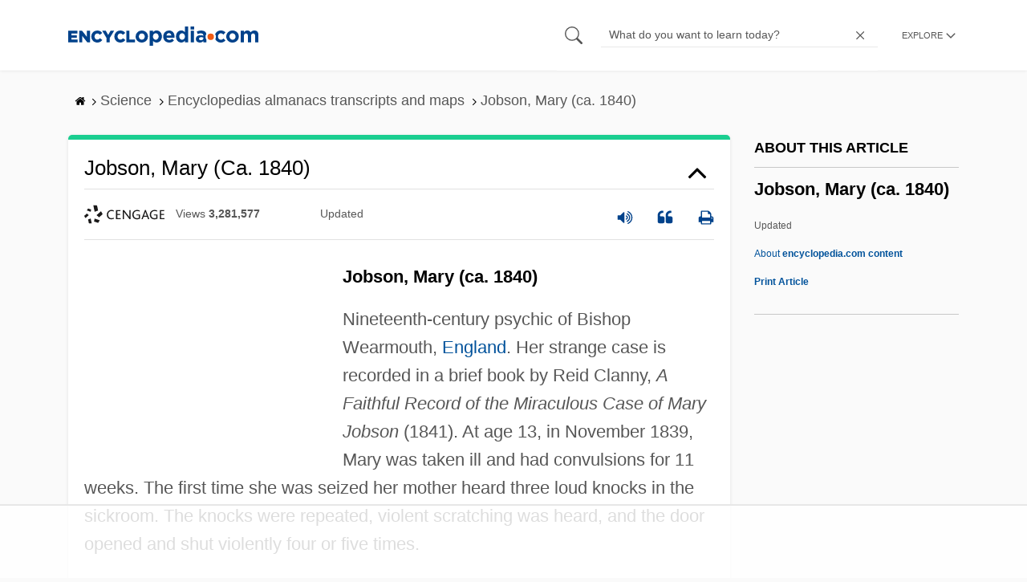

--- FILE ---
content_type: text/html
request_url: https://api.intentiq.com/profiles_engine/ProfilesEngineServlet?at=39&mi=10&dpi=936734067&pt=17&dpn=1&iiqidtype=2&iiqpcid=2debbd6f-0f3f-4fe1-832a-75f4f8d984e0&iiqpciddate=1768764286066&pcid=cdde9c86-1015-4e3c-88a1-0b74f529f6e1&idtype=3&gdpr=0&japs=false&jaesc=0&jafc=0&jaensc=0&jsver=0.33&testGroup=A&source=pbjs&ABTestingConfigurationSource=group&abtg=A&vrref=https%3A%2F%2Fwww.encyclopedia.com
body_size: 55
content:
{"abPercentage":97,"adt":1,"ct":2,"isOptedOut":false,"data":{"eids":[]},"dbsaved":"false","ls":true,"cttl":86400000,"abTestUuid":"g_cd147e5b-2600-4e36-aee8-74d935b1f60a","tc":9,"sid":-1712770275}

--- FILE ---
content_type: text/html; charset=utf-8
request_url: https://www.google.com/recaptcha/api2/aframe
body_size: 266
content:
<!DOCTYPE HTML><html><head><meta http-equiv="content-type" content="text/html; charset=UTF-8"></head><body><script nonce="oTQtQJVGlSV6OQfboYnspQ">/** Anti-fraud and anti-abuse applications only. See google.com/recaptcha */ try{var clients={'sodar':'https://pagead2.googlesyndication.com/pagead/sodar?'};window.addEventListener("message",function(a){try{if(a.source===window.parent){var b=JSON.parse(a.data);var c=clients[b['id']];if(c){var d=document.createElement('img');d.src=c+b['params']+'&rc='+(localStorage.getItem("rc::a")?sessionStorage.getItem("rc::b"):"");window.document.body.appendChild(d);sessionStorage.setItem("rc::e",parseInt(sessionStorage.getItem("rc::e")||0)+1);localStorage.setItem("rc::h",'1768764294123');}}}catch(b){}});window.parent.postMessage("_grecaptcha_ready", "*");}catch(b){}</script></body></html>

--- FILE ---
content_type: text/plain
request_url: https://rtb.openx.net/openrtbb/prebidjs
body_size: -226
content:
{"id":"c47a5189-7f97-4850-b596-844af4c2743d","nbr":0}

--- FILE ---
content_type: text/plain; charset=utf-8
request_url: https://ads.adthrive.com/http-api/cv2
body_size: 12244
content:
{"om":["00xbjwwl","03621zun","03ory6zo","04f5777e-dfbc-4153-939d-8ab5a2f937b8","0929nj63","097orecv","0av741zl","0b0m8l4f","0cpicd1q","0hly8ynw","0iyi1awv","0l51bbpm","0p7rptpw","0r6m6t7w","0sm4lr19","1","1011_302_56651454","1011_302_56651593","1011_302_56651747","1011_302_57051015","1011_302_57051238","1011_302_57055686","1028_8728253","10310289136970_466769473","10310289136970_567405989","10310289136970_628990318","10310289136970_674713463","10339421-5836009-0","10339426-5836008-0","1043_1610195565","10755070","10797905","10812543","10877374","10ua7afe","110_576857699833602496","11142692","11460948","11509227","11633448","11641433","11643046","11697880","11768107","1185:1610326628","1185:1610326728","11896988","11999803","12010080","12010084","12010088","12123650","12142259","12151247","12219592","12219631","12219633","12219634","124682_622","124843_8","124844_19","124848_7","124853_7","12491656","12491684","12491686","12552078","12850754","12850755","12850756","12_74_18107078","12gfb8kp","1374w81n","13mvd7kb","1453468","1606221","1610326628","1610326728","1611092","16x7UEIxQu8","17_23391176","17_23391296","17_23487686","17_23487692","17_23487695","17_24104633","17_24104645","17_24104657","17_24104696","17_24104702","17_24104726","17_24525570","17_24632123","17_24632126","17_24683311","17_24683312","17_24696311","17_24696328","17_24696334","17_24696337","17_24696345","17_24766939","17_24766942","17_24766955","17_24766967","17_24766970","17_24766977","17_24766988","17_24767210","17_24767215","17_24767217","17_24767222","17_24767229","17_24767233","17_24767234","17_24767239","17_24767241","17_24767245","17_24767248","17_24767251","17_24767538","1891/84813","1891/84814","1927ae97-5bd3-4326-ad1a-e2ba5b5b166d","197dwrq3","1bmp02l7","1dwefsfs","1ee6aa93-5a9f-42dd-9e9e-7cf9c0c049eb","1h7yhpl7","1r7rfn75","1v298bx0kpk","1vbx0kpk","1vo0zc6d","1zuc5d3f","1zx7wzcw","202430_200_EAAYACog7t9UKc5iyzOXBU.xMcbVRrAuHeIU5IyS9qdlP9IeJGUyBMfW1N0_","202430_200_EAAYACogIm3jX30jHExW.LZiMVanc.j-uV7dHZ7rh4K3PRdSnOAyBBuRK60_","202430_200_EAAYACogfp82etiOdza92P7KkqCzDPazG1s0NmTQfyLljZ.q7ScyBDr2wK8_","20421090_200_EAAYACogwcoW5vogT5vLuix.rAmo0E1Jidv8mIzVeNWxHoVoBLEyBJLAmwE_","20421090_200_EAAYACogyy0RzHbkTBh30TNsrxZR28Ohi-3ey2rLnbQlrDDSVmQyBCEE070_","2132:42072323","2132:42828301","2132:44420222","2132:45327622","2132:45327624","2132:45327625","2132:45361388","2132:45410878","2132:45519398","2132:45519405","2132:45596424","2132:45867738","2132:45904810","2132:45941257","2132:45970184","2132:45999649","2132:45999652","2132:46039823","2149:12123650","2149:12147059","2149:12151096","2149:12156461","2179:579593739337040696","2179:585139266317201118","2179:587183202622605216","2179:588366512778827143","2179:588463996220411211","2179:588837179414603875","2179:588969843258627169","2179:589289985696794383","2179:589318202881681006","2179:590157627360862445","2179:591283456202345442","2179:594033992319641821","2249:553781814","2249:647637518","2249:650628582","2249:650650503","2249:657213025","2249:674829215","2249:691914577","2249:691925891","226226132","2307:03621zun","2307:097orecv","2307:0av741zl","2307:0b0m8l4f","2307:0hly8ynw","2307:0is68vil","2307:0p7rptpw","2307:1374w81n","2307:1zuc5d3f","2307:28u7c6ez","2307:31yw6nyu","2307:45astvre","2307:4qxmmgd2","2307:5loeumqb","2307:675id783","2307:74scwdnj","2307:7pm51mpe","2307:7x8f326o","2307:814nwzqa","2307:8fdfc014","2307:8orkh93v","2307:9mspm15z","2307:9r15vock","2307:9t6gmxuz","2307:a566o9hb","2307:abhu2o6t","2307:be4hm1i2","2307:bpecuyjx","2307:bu0fzuks","2307:c1hsjx06","2307:cpn7gwek","2307:cv2huqwc","2307:ddd2k10l","2307:ekv63n6v","2307:ey8vsnzk","2307:f7ednk5y","2307:fjp0ceax","2307:fmmrtnw7","2307:fphs0z2t","2307:g749lgab","2307:ge4000vb","2307:gi2ao982","2307:gvotpm74","2307:gx88v0du","2307:hauz7f6h","2307:jd035jgw","2307:kecbwzbd","2307:kk5768bd","2307:ll8m2pwk","2307:lp37a2wq","2307:lu0m1szw","2307:mfsmf6ch","2307:mxccm4gg","2307:n01ci1xj","2307:np9yfx64","2307:nucue7bj","2307:ocnesxs5","2307:ouycdkmq","2307:oz3ry6sr","2307:p0yfzusz","2307:plth4l1a","2307:ppn03peq","2307:pyknyft8","2307:rmttmrq8","2307:rrlikvt1","2307:s2ahu2ae","2307:s4s41bit","2307:sk4ge5lf","2307:t73gfjqn","2307:tomxatk9","2307:tsa21krj","2307:tty470r7","2307:u7p1kjgp","2307:uk9x4xmh","2307:urut9okb","2307:vkqnyng8","2307:wt0wmo2s","2307:wwo5qowu","2307:x40ta9u0","2307:xe7etvhg","2307:xtxa8s2d","2307:zj3di034","2307:zvdz58bk","2319_66419_9046626","23266973","23786257","239604426","24081062","2409_15064_70_85445175","2409_15064_70_85445183","2409_15064_70_85445193","2409_15064_70_86128400","2409_25495_176_CR52055522","2409_25495_176_CR52092920","2409_25495_176_CR52092921","2409_25495_176_CR52092923","2409_25495_176_CR52092956","2409_25495_176_CR52092958","2409_25495_176_CR52092959","2409_25495_176_CR52150651","2409_25495_176_CR52153848","2409_25495_176_CR52175340","2409_25495_176_CR52178314","2409_25495_176_CR52178315","2409_25495_176_CR52178316","2409_25495_176_CR52188001","2409_25495_176_CR52226368","24598434","24598436","24598437","246453835","246638579","24694809","24694815","249c4zlh","25048618","25_0l51bbpm","25_13mvd7kb","25_3vmyoflk","25_4tgls8cg","25_4zai8e8t","25_52qaclee","25_53v6aquw","25_5rt0lalb","25_6bfbb9is","25_7jvs1wj8","25_87z6cimm","25_8b5u826e","25_9l06fx6u","25_a1rkyh5o","25_bukxj5lt","25_cfnass1q","25_ctfvpw6w","25_fdos2pfx","25_hueqprai","25_m2n177jy","25_op9gtamy","25_oz31jrd0","25_pz8lwofu","25_sgaw7i5o","25_sqmqxvaf","25_t34l2d9w","25_ti0s3bz3","25_tqejxuf9","25_utberk8n","25_uwbokqxg","25_v6qt489s","25_w3ez2pdd","25_w6eb7c37","25_x716iscu","25_xz6af56d","25_y1yj5xxr","25_yi6qlg3p","25_ynwg50ce","25_ztlksnbe","25_zwzjgvpw","262592","2662_199916_8153732","2662_199916_8153741","2662_199916_T26235379","2662_200562_8168520","2662_200562_8168586","2662_200562_8172720","2662_200562_8172724","2662_200562_8172741","2662_200562_8182931","2662_200562_8182933","2711_15051_12151096","2711_64_10868755","2711_64_11999803","2711_64_12142265","2711_64_12147059","2711_64_12151096","2715_9888_262592","2715_9888_440681","2715_9888_551337","2760:176_CR52175339","2760:176_CR52178314","27s3hbtl","28347585","28925636","28933536","28u7c6ez","29102835","29402249","29414696","29414711","29414845","2974:8166427","2974:8168473","2974:8168476","2974:8168483","2974:8168540","2974:8168581","2974:8172720","2974:8172728","2974:8172731","2974:8172741","29_695879872","29_695879935","2_206_554442","2fewfcvj","2hdl0sv1","2v2984qwpp9","2v4qwpp9","2wj90v7b","2xe5185b","2xlub49u","2y5a5qhb","2yor97dj","30583864","30583865","306_23391224","306_24598434","306_24683322","306_24696332","306_24766956","306_24766988","306_24767217","306_24767248","306_24767531","308_125203_14","308_125204_11","31486699","31809564","31qdo7ks","32735354","32975686","32j56hnc","3335_25247_700109389","33419362","33596127","33604871","33605023","33608492","33608759","33627470","33627671","33iu1mcp","34182009","34534170","3470:2tAlke8JLD8Img5YutVv","3490:CR52055522","3490:CR52092920","3490:CR52092921","3490:CR52092923","3490:CR52175339","3490:CR52175340","3490:CR52178314","3490:CR52178315","3490:CR52178316","3490:CR52212686","3490:CR52212688","34945989","34eys5wu","3646_185414_8687255","3646_185414_8687256","3646_185414_8687257","3658_120679_5u5mcq2i","3658_136236_fphs0z2t","3658_15032_5loeumqb","3658_15078_u5zlepic","3658_155735_plth4l1a","3658_175625_be4hm1i2","3658_20625_c1hsjx06","3658_22079_4vmhbh46","3658_22079_hauz7f6h","3658_582283_xe7etvhg","3658_629625_wu5qr81l","36_46_11063302","36_46_11125455","36_46_11274704","36_46_11881007","36_46_11999803","36cfdc4e-b9b4-42d7-b8db-5685ef65452a","3702_139777_24765461","3702_139777_24765466","3702_139777_24765468","3702_139777_24765476","3702_139777_24765477","3702_139777_24765483","3702_139777_24765484","3702_139777_24765529","3702_139777_24765548","381513943572","38557820","38557829","38557841","38557850","39303316","39303318","39350186","39364467","39368822","39uj4z2h","3LMBEkP-wis","3a19xks2","3hkzqiet","3i298rzr1uu","3o6augn1","3ws6ppdq","4083IP31KS13kodabuilt_32ee4","4083IP31KS13kodabuilt_48125","40854655","409_189409","409_192546","409_216366","409_216396","409_216402","409_216406","409_216416","409_216418","409_216426","409_216492","409_220333","409_220343","409_220344","409_220349","409_220366","409_223599","409_225978","409_225980","409_225982","409_225983","409_225987","409_225988","409_225990","409_225992","409_226314","409_226321","409_226322","409_226324","409_226326","409_226331","409_226332","409_226336","409_226342","409_226351","409_226352","409_226354","409_226372","409_226376","409_227223","409_227224","409_227235","409_227239","409_227258","409_227260","409_228054","409_228055","409_228064","409_228077","409_228115","409_228348","409_228351","409_228353","409_228354","409_228362","409_228367","409_228370","409_228373","409_228380","409_230725","409_230727","409_231797","409_231798","409_235268","42375970","43163373","43919974","43919976","43919984","43919985","43a7ptxe","43ij8vfd","44023623","44059825","440681","44420222","44629254","44_664ac12142265","44c2f30d-48af-4e12-bc2a-161045ab32d0","45089307","45519398","45867738","458901553568","45904810","45999649","45astvre","46039897","46039965","4642109_46_12123650","4642109_46_12142259","466028775","46_11625846","46_12123650","47869802","481703827","485027845327","48574716","48594493","48700649","48739106","48877306","49039749","49064353","49123013","4941614","4947806","4959916","4afca42j","4bzcxdwk","4cdc5b77-5984-4698-9b82-df65b9f49db5","4fk9nxse","4qks9viz","4qxmmgd2","4rfhl2qu","4tgls8cg","4vmhbh46","4zai8e8t","501_76_dc8d076c-bdca-47b3-b013-d4c1ec524dd4","501_76_fa236cca-ca9a-4bf2-9378-bb88660c2c0e","50479792","507312430","50938174","51372397","51372410","516119490","52136743","52136747","521_425_203499","521_425_203500","521_425_203501","521_425_203504","521_425_203505","521_425_203508","521_425_203509","521_425_203511","521_425_203513","521_425_203515","521_425_203516","521_425_203517","521_425_203518","521_425_203522","521_425_203523","521_425_203525","521_425_203526","521_425_203529","521_425_203530","521_425_203533","521_425_203534","521_425_203535","521_425_203536","521_425_203540","521_425_203541","521_425_203542","521_425_203543","521_425_203544","521_425_203546","521_425_203614","521_425_203615","521_425_203617","521_425_203618","521_425_203620","521_425_203621","521_425_203623","521_425_203632","521_425_203633","521_425_203635","521_425_203636","521_425_203639","521_425_203651","521_425_203653","521_425_203659","521_425_203662","521_425_203663","521_425_203669","521_425_203671","521_425_203674","521_425_203675","521_425_203677","521_425_203678","521_425_203680","521_425_203681","521_425_203683","521_425_203686","521_425_203687","521_425_203689","521_425_203690","521_425_203692","521_425_203693","521_425_203695","521_425_203696","521_425_203698","521_425_203699","521_425_203700","521_425_203702","521_425_203703","521_425_203705","521_425_203706","521_425_203708","521_425_203711","521_425_203712","521_425_203714","521_425_203715","521_425_203718","521_425_203728","521_425_203729","521_425_203730","521_425_203731","521_425_203732","521_425_203733","521_425_203735","521_425_203736","521_425_203738","521_425_203742","521_425_203744","521_425_203745","521_425_203863","521_425_203867","521_425_203868","521_425_203871","521_425_203874","521_425_203877","521_425_203878","521_425_203879","521_425_203880","521_425_203881","521_425_203884","521_425_203885","521_425_203887","521_425_203890","521_425_203892","521_425_203893","521_425_203894","521_425_203897","521_425_203898","521_425_203900","521_425_203908","521_425_203909","521_425_203912","521_425_203917","521_425_203918","521_425_203920","521_425_203921","521_425_203924","521_425_203928","521_425_203929","521_425_203932","521_425_203933","521_425_203934","521_425_203936","521_425_203938","521_425_203939","521_425_203940","521_425_203943","521_425_203946","521_425_203947","521_425_203950","521_425_203952","521_425_203959","521_425_203961","521_425_203963","521_425_203965","521_425_203970","521_425_203972","521_425_203973","521_425_203975","521_425_203976","521_425_203977","521_425_203981","521_425_203982","522709","52787751","5316_139700_0156cb47-e633-4761-a0c6-0a21f4e0cf6d","5316_139700_0216b0e3-d0fa-41b6-a3d3-161df2c9862c","5316_139700_09c5e2a6-47a5-417d-bb3b-2b2fb7fccd1e","5316_139700_1675b5c3-9cf4-4e21-bb81-41e0f19608c2","5316_139700_16d52f38-95b7-429d-a887-fab1209423bb","5316_139700_21be1e8e-afd9-448a-b27e-bafba92b49b3","5316_139700_25804250-d0ee-4994-aba5-12c4113cd644","5316_139700_4d1cd346-a76c-4afb-b622-5399a9f93e76","5316_139700_5101955d-c12a-4555-89c2-be2d86835007","5316_139700_5546ab88-a7c9-405b-87de-64d5abc08339","5316_139700_5be498a5-7cd7-4663-a645-375644e33f4f","5316_139700_605bf0fc-ade6-429c-b255-6b0f933df765","5316_139700_63c5fb7e-c3fd-435f-bb64-7deef02c3d50","5316_139700_6aefc6d3-264a-439b-b013-75aa5c48e883","5316_139700_6c959581-703e-4900-a4be-657acf4c3182","5316_139700_709d6e02-fb43-40a3-8dee-a3bf34a71e58","5316_139700_70a96d16-dcff-4424-8552-7b604766cb80","5316_139700_72add4e5-77ac-450e-a737-601ca216e99a","5316_139700_7ffcb809-64ae-49c7-8224-e96d7c029938","5316_139700_83b9cb16-076b-42cd-98a9-7120f6f3e94b","5316_139700_87802704-bd5f-4076-a40b-71f359b6d7bf","5316_139700_892539b2-17b7-4110-9ce7-200203402aac","5316_139700_90aab27a-4370-4a9f-a14a-99d421f43bcf","5316_139700_9a3bafb0-c9ab-45f3-b86c-760a494d70d0","5316_139700_ae41c18c-a00c-4440-80fa-2038ea8b78cb","5316_139700_af6bd248-efcd-483e-b6e6-148c4b7b9c8a","5316_139700_b154f434-c058-4c10-b81e-cf5fd1a4bd89","5316_139700_b801ca60-9d5a-4262-8563-b7f8aef0484d","5316_139700_bd0b86af-29f5-418b-9bb4-3aa99ec783bd","5316_139700_cbda64c5-11d0-46f9-8941-2ca24d2911d8","5316_139700_cebab8a3-849f-4c71-9204-2195b7691600","5316_139700_d1a8183a-ff72-4a02-b603-603a608ad8c4","5316_139700_de0a26f2-c9e8-45e5-9ac3-efb5f9064703","5316_139700_e3299175-652d-4539-b65f-7e468b378aea","5316_139700_e3bec6f0-d5db-47c8-9c47-71e32e0abd19","5316_139700_e57da5d6-bc41-40d9-9688-87a11ae6ec85","5316_139700_e819ddf5-bee1-40e6-8ba9-a6bd57650000","5316_139700_ec8a5b4d-83f7-4a88-8e15-29c6bffb8130","5316_139700_ed348a34-02ad-403e-b9e0-10d36c592a09","5316_139700_f25505d6-4485-417c-9d44-52bb05004df5","5316_139700_f3c12291-f8d3-4d25-943d-01e8c782c5d7","5316_139700_f7be6964-9ad4-40ba-a38a-55794e229d11","5316_139700_f8bf79aa-cdd1-4a88-ba89-cc9c12ddc76b","53647507","53osz248","53v6aquw","542854698","54639987","549410","549423","55092222","5510:1evtz2l1","5510:bb6qv9bt","5510:ouycdkmq","5510:p0yfzusz","5510:quk7w53j","5510:uk9x4xmh","5510:v9k6m2b0","55116643","55167461","55221385","5532:553781814","553781220","553781814","553799","553804","554440","554470","5563_66529_OADD2.10239395032598_1AQRBHSTTR0IYGV1H","5563_66529_OADD2.1323812136497274_1D8HTHMNMW0HE33","5563_66529_OADD2.1324911647936587_1DY6BY7YN9IJHFZ","5563_66529_OADD2.1326011159790380_1WMLD4HUE15VG23","5563_66529_OADD2.7215977601524_1XDNSEBNEF9UP5FP0J","5563_66529_OADD2.7216038222963_163X1V9GDJK1NZYZXG","5563_66529_OADD2.7216038222964_1167KJ7QKWPNTF6JEQ","5563_66529_OADD2.7284328140866_1BGO6DQ8INGGSEA5YJ","5563_66529_OADD2.7284328140867_1QMTXCF8RUAKUSV9ZP","5563_66529_OADD2.7284328163393_196P936VYRAEYC7IJY","5563_66529_OADD2.7353135342693_1BS2OU32JMDL1HFQA4","5563_66529_OADD2.7353135343210_1Q4LXSN5SX8NZNBFZM","5563_66529_OADD2.7353135343668_1BTJB8XRQ1WD0S0520","5563_66529_OADD2.7490527994924_1TBB6Q9KJTLGJPS73D","5563_66529_OAIP.104c050e6928e9b8c130fc4a2b7ed0ac","5563_66529_OAIP.1a822c5c9d55f8c9ff283b44f36f01c3","5563_66529_OAIP.2bcbe0ac676aedfd4796eb1c1b23f62f","5563_66529_OAIP.2f397ca648cbe74b55f00f5c58cad88f","5563_66529_OAIP.42b6cf446e6e28a6feded14340c6b528","5563_66529_OAIP.4d6d464aff0c47f3610f6841bcebd7f0","5563_66529_OAIP.4fa7febadfaf0f85faf4e1909584daa0","5563_66529_OAIP.96e934dc5ea38e031a79a4ac0d74d2e2","5563_66529_OAIP.9fe96f79334fc85c7f4f0d4e3e948900","5563_66529_OAIP.b68940c0fa12561ebd4bcaf0bb889ff9","5563_66529_OAIP.ba2e3d3bd08b5c57c8783f17c933c4c3","5563_66529_OAIP.e577cb7e1e095536c88e98842156467a","55726194","55763523","557_409_216366","557_409_216367","557_409_216396","557_409_216406","557_409_216484","557_409_216596","557_409_220139","557_409_220149","557_409_220333","557_409_220334","557_409_220336","557_409_220343","557_409_220344","557_409_220354","557_409_220364","557_409_223589","557_409_223593","557_409_223599","557_409_225988","557_409_226312","557_409_228055","557_409_228059","557_409_228064","557_409_228077","557_409_228087","557_409_228103","557_409_228105","557_409_228106","557_409_228111","557_409_228113","557_409_228115","557_409_228349","557_409_228354","557_409_228359","557_409_228363","557_409_228370","557_409_235268","558_93_13mvd7kb","558_93_be4hm1i2","558_93_m2n177jy","558_93_nrlkfmof","558_93_op9gtamy","558_93_sqmqxvaf","558_93_zwzjgvpw","55965333","560_74_18268063","560_74_18268080","560_74_18268083","560_74_18268103","560_74_18298320","5626536529","5626560649","56341213","56635908","56635945","56635955","566561477","5670:8168519","5670:8168581","5670:8172724","5670:8182927","5670:8182933","56794606","56824595","56919505","5726507757","5726594343","576777115309199355","579593739337040696","58310259131_553781814","583652883178231326","585139266317201118","587183202622605216","588366512778827143","588969843258627169","589289985696794383","589816802064845976","591283456202345442","59817831","59818357","59873208","59873214","59873222","59873223","59873227","59873230","5989_28443_701278089","5989_84349_553781220","5a298uirdnp","5auirdnp","5f2bbf53-02f7-425f-a5c3-c3704b351682","5ia3jbdy","5iujftaz","5loeumqb","60168597","6026507537","60398502","60398729","60485583","60618611","60638194","60765339","609577512","60f5a06w","61085224","61102880","61174500","61210719","61213159","61524915","61697932","61823068","618576351","618653722","618876699","618980679","61900466","61901937","619089559","61916211","61916223","61916225","61916229","61916233","61932920","61932925","61932933","61932948","61932957","62019442","62019681","62020288","62187798","6226500969","6226505231","6226505239","6226508465","6226522289","6226530649","62499748","625317146","62541139","627225143","627227759","627290883","627301267","627309156","627309159","627506494","627506662","627506665","62764941","62793767","628015148","628086965","628153053","628223277","628444256","628444259","628444349","628444433","628444436","628444439","628456307","628456310","628456313","628456379","628456382","628456403","628610892","628622163","628622166","628622169","628622172","628622175","628622178","628622241","628622244","628622247","628622250","628683371","628687043","628687157","628687460","628687463","628803013","628841673","628990952","629007394","629009180","629167998","629168001","629168010","629168565","629171196","629171202","629234167","629255550","629350437","62946743","62946748","629488423","62957351","62959980","62977989","62978285","62978299","62978305","62981075","629817930","62981822","62987257","629984747","62de5d2d-6ceb-40a3-b63d-4d390a07424b","630137823","6365_61796_725871022959","6365_61796_729220897126","6365_61796_742174851279","6365_61796_784844652399","6365_61796_784880274628","6365_61796_784880275642","6365_61796_784880275657","6365_61796_785326944429","6365_61796_785326944621","6365_61796_785326944648","6365_61796_785451798380","6365_61796_785451849518","6365_61796_786696661417","6365_61796_787899938827","6365_61796_790839154784","6365_61796_792723161914","63barbg1","644292050","64d8otw5","651637446","651637459","651637461","651637462","6547_67916_1yZeot1LucNC24r0watd","6547_67916_8e2PF0Wv4KezrkcrlFsD","6547_67916_Awophy04KtpX8LHMdFCh","6547_67916_CDpeCvGDLnujszqDlegr","6547_67916_LhmLDeHAy68rLmUNoj1E","6547_67916_TeLXbFX4AUrksLxAsMVT","6547_67916_b60gZY8ivAf3goHHzheL","6547_67916_fcAnJrrCTWh34iX9D77a","659216891404","659713728691","668017682","668547507","66_l9p04jlsh0layhwexfkk","670_9916_466769473","672726085","673375558002","675id783","67swazxr","680_99480_700109379","680_99480_700109389","680_99480_700109391","680_99480_700109393","688070999","688078501","690_99485_1610326728","692192868","69445716-2068-4ac9-872d-c50674dd5e15","695872491","695879872","695879875","695879895","695879898","695879922","696314600","696332890","697084427","697189859","697189861","697189865","697189873","697189874","697189885","697189917","697189924","697189938","697189950","697189963","697189965","697189985","697189989","697189994","697189999","697190006","697190012","697190016","697190050","697190097","697190101","697241337","697525780","697525781","697525795","697525805","697525824","697876985","697876986","697876988","697876998","697876999","697877001","697893573","697893617","698637285","698637290","698637292","698637300","698637307","699109671","699120027","699183154","699183155","699206786","699753217","699812344","699812857","699813340","699824707","6bfbb9is","6cqn9jfm","6gyfuqi5","6l5qanx0","6lmy2lg0","6mrds7pc","6p9v1joo","6rbncy53","6zt4aowl","700109389","700117707","701276081","701278089","702397981","702423494","702675162","702834487","705313320","705415296","705439993364","706320056","708985830134","70_80070373","70_83443027","70_84578111","70_85472803","70_86128391","725271087996","725271125718","725307736711","725307849769","730866710390","730876760393","731078432110","735001832148","7354_111700_86509222","7354_138543_85445183","7354_138543_85807343","7354_138543_85808988","7354_138543_85809016","7414_121891_6151379","7414_121891_6205231","7414_121891_6205239","7414_121891_6207991","74243_74_18268080","745406983807","74987682","74_18268083","74scwdnj","754085118673","75g1ftyb","762912454049","773214355833","773521990074","78827816","790703534060","790703534108","79096173","79096186","794di3me","7969_149355_19682095","7969_149355_42072323","7969_149355_45327622","7969_149355_45327624","7969_149355_45361388","7969_149355_45941257","7969_149355_45999649","7969_149355_46037199","7969_149355_46039897","7cmeqmw8","7dslv0f8","7exo1dkh","7i30xyr5","7ia89j7y","7nnanojy","7qIE6HPltrY","7qevw67b","7vlmjnq0","7xb3th35","80070373","80070376","80070391","80072819","80072821","80072827","80072828","80843556","80ec5mhd","814nwzqa","8152859","8152878","8152879","8153722","8153725","8153731","8153741","8153743","8153744","8153749","8154360","8154361","8154362","8154364","8154366","8154367","8166427","8168539","8172728","8172734","8172738","8172741","8182921","8182964","82133854","82133858","82133859","8341_230731_587183202622605216","8341_230731_588463996220411211","8341_230731_588969843258627169","8341_230731_589318202881681006","8341_230731_591283456202345442","8341_230731_594033992319641821","83443027","83443036","83443809","83443883","83443885","83447751","84578111","84578122","84578144","84zwpkj9","85445179","85445183","85472783","85480678","85704643","85807320","85808977","85808987","85809016","85809022","85809046","85809052","85943196","85943197","85943199","85954445","86470702","86509222","86509226","86509228","86509229","8788725","8968064","8968065","8968075","8ax1f5n9","8b5u826e","8euh5txf","8fdfc014","8h2982gdw0u","8h2gdw0u","8orkh93v","8s8c5dlv","8w4klwi4","8y2y355b","9057/0328842c8f1d017570ede5c97267f40d","9057/211d1f0fa71d1a58cabee51f2180e38f","9057/85f0b743c9d3b0556afa5fb1b8758290","90_11928174","90_12219552","90_12219553","90_12219554","90_12219562","90_12219597","90_12219631","90_12219633","90_12219634","90_12441760","90_12441761","90_12491687","90_12552078","90_12552088","90_12837802","90_12837806","91950565","91950569","91950606","91950640","91950686","91950689","91a2dffd-ee06-487e-8803-1fe7f19420f9","9388490","9535805","97_8152879","97tc94in","98xzy0ek","9a469f3e-959b-42df-8f85-09e28a455879","9d5f8vic","9krcxphu","9l06fx6u","9r15vock","9rqgwgyb","9t6gmxuz","9vtd24w4","9wmwe528","FC8Gv9lZIb0","RAKT2039000H","TkIfjsDlbGU","YlnVIl2d84o","a050018d-3df6-4699-897a-e092c6640d24","a0oxacu8","a1vt6lsg","a26f6192-a42a-4dab-ad52-83a8f7c26e72","a2uqytjp","a3dcd1b0-cef7-48d3-9fbc-5672b6464c05","a566o9hb","a9rnhyzc","aa84jjkn","abhu2o6t","ad93t9yy","akt5hkea","axw5pt53","b3sqze11","b90cwbcd","bab4db6b-4b17-4da4-ae15-b96d8864c298","be2984hm1i2","be4hm1i2","bgx6tylq","bj4kmsd6","bmp4lbzm","bmvwlypm","bpecuyjx","bu0fzuks","bwwbm3ch","c1hsjx06","c22985t9p0u","c25t9p0u","c2d7ypnt","c75hp4ji","ccnv0dly","cd40m5wq","co17kfxk","cp298n7gwek","cpn7gwek","cqant14y","cr-1fghe68cubxe","cr-1oplzoysu9vd","cr-1oplzoysuatj","cr-1oplzoysubwe","cr-1oplzoysubxe","cr-2deugwfeu9vd","cr-3f8qyes3uatj","cr-3f8qyes3ubxe","cr-3f9zifapubwe","cr-6a7008i9ubwe","cr-6ovjht2eu9vd","cr-6ovjht2euatj","cr-6ovjht2eubwe","cr-6ovjht2eubxe","cr-72occ8olu9vd","cr-72occ8oluatj","cr-72occ8olubwe","cr-8hpf4y34u9vd","cr-8itw2d8r87rgv2","cr-96xuyi4qu8rm","cr-97pzzgzrubqk","cr-97y25lzsubqk","cr-98qyxd8vubqk","cr-98qyxf3wubqk","cr-98ru5j2tu8rm","cr-98ru5j2tu9xg","cr-98t2xj3uu8rm","cr-98t2xj4vubxf","cr-98t2xj7wubxf","cr-98utwg3tu8rm","cr-98xywk4uubxf","cr-98xywk4vubxf","cr-99bo9kj0uatj","cr-99bo9kj0ubwe","cr-9hxzbqc08jrgv2","cr-Bitc7n_p9iw__vat__49i_k_6v6_h_jce2vj5h_9v3kalhnq","cr-Bitc7n_p9iw__vat__49i_k_6v6_h_jce2vj5h_PxWzTvgmq","cr-Bitc7n_p9iw__vat__49i_k_6v6_h_jce2vj5h_ZUFnU4yjl","cr-Bitc7n_p9iw__vat__49i_k_6v6_h_jce2vj5h_yApYgdjrj","cr-Bitc7n_p9iw__vat__49i_k_6v6_h_jce2vm6d_DqiOfdjrj","cr-a9s2xf1tubwj","cr-a9s2xf8vubwj","cr-aaqt0k1vubwj","cr-aav1zg0qubwj","cr-aav1zg0rubwj","cr-aav1zg0yubwj","cr-aav22g0subwj","cr-aav22g1pubwj","cr-aav22g2rubwj","cr-aav22g2tubwj","cr-aavwye0pubwj","cr-aavwye1subwj","cr-aawz1h5vubwj","cr-aawz2m3vubwj","cr-aawz2m4vubwj","cr-aawz2m4wubwj","cr-aawz2m4yubwj","cr-aawz2m5xubwj","cr-aawz2m6pubwj","cr-aawz2m6wubwj","cr-aawz2m7tubwj","cr-aawz2m7uubwj","cr-aawz3f0pubwj","cr-aawz3f0wubwj","cr-aawz3f1rubwj","cr-aawz3f1yubwj","cr-aawz3f2tubwj","cr-aawz3f3qubwj","cr-aawz3f3uubwj","cr-aawz3f3xubwj","cr-aawz3i2tubwj","cr-aawz3i5pubwj","cr-aawz3i6wubwj","cr-bai9pzp9u9vd","cr-c5zb4r7iuatj","cr-dbs04e1rt7tmu","cr-etupep94u9vd","cr-etupep94uatj","cr-f6puwm2w27tf1","cr-gaqt1_k4quarex4qntt","cr-gaqt1_k4quarey3qntt","cr-ghun4f53u9vd","cr-ghun4f53uatj","cr-ghun4f53ubwe","cr-ghun4f53ubxe","cr-h6q46o706lrgv2","cr-hrpzba5ju9vd","cr-hxf9stx0u9vd","cr-jgshc7lxubxe","cr-k4ot01j4ubwe","cr-kz4ol95lu9vd","cr-kz4ol95lubwe","cr-lj2vgezau9vd","cr-lj2vgezaubwe","cr-lj2vgezaubxe","cr-lz7wx0agubxe","cr-okttwdu0u9vd","cr-p03jl497u9vd","cr-p03jl497ubwe","cr-sk1vaer4u9vd","cr-sk1vaer4ubwe","cr-u8cu3kinuatj","cr-u8cu3kinubwe","cr-vu0tbhteubwe","cr-w5suf4cpu9vd","cr-w5suf4cpuatj","cr-w5suf4cpubwe","cr-wm8psj6gu9vd","cr-wm8psj6gubwe","cr-wvy9pnlnu9vd","cr-wvy9pnlnuatj","cr-wvy9pnlnubwe","cr-wvy9pnlnubxe","cr-x5xes1eju9vd","cr-x5xes1ejubwe","cr-xria0y0zuatj","cr-xria0y0zubwe","cr-xu1ullzyu9vd","cr-xu1ullzyubwe","cr-xu1ullzyubxe","cr-zdos6q1fuatj","ctfvpw6w","cv2huqwc","cv42112emsz19","cymho2zs","czt3qxxp","d4pqkecm","d8298ijy7f2","d8ijy7f2","d8xpzwgq","daw00eve","db3msxzm","dd298d2k10l","ddd2k10l","de66hk0y","dhd27ung","dif1fgsg","dl298hzctga","dsugp5th","dttupnse","dwjp56fe","dzn3z50z","e1a2wlmi","e2c76his","e406ilcq","eb9vjo1r","ed5kozku","ee1be127-4c82-414b-bdc3-4e61ea66635a","eiqtrsdn","ek298ocpzhh","ekocpzhh","ekv63n6v","em6rk9k7","emhpbido","ev298edu5hh","evedu5hh","ewkg7kgl","extremereach_creative_76559239","ey8vsnzk","f0u03q6w","f7ednk5y","f9zmsi7x","fdjuanhs","fdujxvyb","feueU8m1y4Y","fjp0ceax","flgb97td","fmbxvfw0","fmmrtnw7","fp298hs0z2t","fphs0z2t","fr298yszyiz","fryszyiz","fs3n48vd","ft79er7MHcU","ftguiytk","g4iapksj","g4kw4fir","g529811rwow","g6418f73","g729849lgab","g749lgab","g7t6s6ge","gb15fest","ge4000vb","ghoftjpg","gnm8sidp","gv298otpm74","gvotpm74","h32sew6s","hauz7f6h","hbev5lgg","heb21q1u","hf9ak5dg","hf9btnbz","hgrz3ggo","hq4q6fa3","hqz7anxg","hr5uo0z9","hueqprai","hxxrc6st","hzonbdnu","hzqgol41","i2aglcoy","i776wjt4","i8q65k6g","i90isgt0","il4akcvq","iqe06xzw","iw3id10l","j39smngx","j4r0agpc","j5j8jiab","j6rba5gh","jaz5omfl","jd035jgw","jonxsolf","jox7do5h","jr169syq","k0csqwfi","k32m2mvp","k6mxdk4o","kaojko3j","kecbwzbd","kk5768bd","knoebx5v","ksrdc5dk","kxyuk60y","ky0y4b7y","kz8629zd","l0mfc5zl","l0qkeplj","l9xck988","lc298408s2k","lc408s2k","lj985yd3","ljai1zni","ll8m2pwk","llejctn7","lp37a2wq","ls74a5wb","ltgwjglo","ltkghqf5","lu0m1szw","lui7w03k","lz23iixx","m2n177jy","m4298xt6ckm","mf2989hp67j","mf9hp67j","mi91mg6e","min949in","mnzinbrt","msj5mrs7","mtsc0nih","mvtp3dnv","mwwkdj9h","mxccm4gg","n02986kpcfp","n06kpcfp","n9sgp7lz","ndestypq","ndzqebv9","nfucnkws","np9yfx64","nr0pnn97","nrlkfmof","nv0uqrqm","nv5uhf1y","o1298jh90l5","o1jh90l5","o705c5j6","oawhpt33","oc298zmkbuu","ocnesxs5","oczmkbuu","oe31iwxh","ofoon6ir","ofr83ln0","op9gtamy","ot91zbhz","ouycdkmq","ov298eppo2h","oveppo2h","ox6po8bg","oz2983ry6sr","oz31jrd0","oz3ry6sr","ozdii3rw","p0yfzusz","p7176b0m","pefxr7k2","pi6u4hm4","pl298th4l1a","plth4l1a","poc1p809","ppn03peq","pr3rk44v","prq4f8da","ptb9camj","pte4wl23","pvjtapo1","py298knyft8","pyknyft8","pz8lwofu","q9plh3qd","qaoxvuy4","qeds4xMFyQE","qen3mj4l","qffuo3l3","qqvgscdx","qts6c5p3","quk7w53j","qx169s69","qxyinqse","r3298co354x","r3co354x","r8esj0oh","ralux098","rcfcy8ae","riaslz7g","rmttmrq8","rnvjtx7r","rrlikvt1","rxj4b6nw","s2ahu2ae","s4s41bit","s5gryn6u","s6pbymn9","sbkk6qvv","scpvMntwtuw","sdodmuod","sg42112aw7i5o","sk4ge5lf","st298jmll2q","sttgj0wj","t2298dlmwva","t2dlmwva","t34l2d9w","t3gzv5qs","t4zab46q","t5kb9pme","t73gfjqn","t8b9twm5","ta3n09df","teg4hf1e","ti0s3bz3","tomxatk9","tqejxuf9","tsf8xzNEHyI","u17dcovi","u1jb75sm","u7863qng","u7p1kjgp","ud298a4zi8x","uf421121w5du5","uf7vbcrs","uhebin5g","uk9x4xmh","ul298u6uool","urut9okb","ut42112berk8n","utberk8n","uwbokqxg","uy5wm2fg","v1oc480x","v224plyd","v229824plyd","v2iumrdh","v4rfqxto","v5w56b83","v9k6m2b0","ven7pu1c","vfvpfnp8","vj7hzkpp","vkqnyng8","vnc30v3n","vosqszns","w15c67ad","w3ez2pdd","w5et7cv9","w6eb7c37","w82ynfkl","wix9gxm5","wkgmcn8j","ws6kw0kz","wt0wmo2s","wu5qr81l","wxfnrapl","x716iscu","x9yz5t0i","xdaezn6y","xe2987etvhg","xe7etvhg","xg9x5bs4","xhcpnehk","xm7xmowz","xswz6rio","xtxa8s2d","xwhet1qh","xz6af56d","xzwdm9b7","y141rtv6","y2b8ch3z","y51tr986","ygmhp6c6","yi6qlg3p","yl9likui","yq5t5meg","yvwm7me2","z0t9f1cw","z5hxgudl","zaiy3lqy","zfexqyi5","zi298bvsmsx","zibvsmsx","ziox91q0","zj3di034","ztlksnbe","zvdz58bk","zwzjgvpw","zxl8as7s","7979132","7979135"],"pmp":[],"adomains":["1md.org","a4g.com","about.bugmd.com","acelauncher.com","adameve.com","adelion.com","adp3.net","advenuedsp.com","aibidauction.com","aibidsrv.com","akusoli.com","allofmpls.org","arkeero.net","ato.mx","avazutracking.net","avid-ad-server.com","avid-adserver.com","avidadserver.com","aztracking.net","bc-sys.com","bcc-ads.com","bidderrtb.com","bidscube.com","bizzclick.com","bkserving.com","bksn.se","brightmountainads.com","bucksense.io","bugmd.com","ca.iqos.com","capitaloneshopping.com","cdn.dsptr.com","clarifion.com","clean.peebuster.com","cotosen.com","cs.money","cwkuki.com","dallasnews.com","dcntr-ads.com","decenterads.com","derila-ergo.com","dhgate.com","dhs.gov","digitaladsystems.com","displate.com","doyour.bid","dspbox.io","envisionx.co","ezmob.com","fla-keys.com","fmlabsonline.com","g123.jp","g2trk.com","gadgetslaboratory.com","gadmobe.com","getbugmd.com","goodtoknowthis.com","gov.il","grosvenorcasinos.com","guard.io","hero-wars.com","holts.com","howto5.io","http://bookstofilm.com/","http://countingmypennies.com/","http://fabpop.net/","http://folkaly.com/","http://gameswaka.com/","http://gowdr.com/","http://gratefulfinance.com/","http://outliermodel.com/","http://profitor.com/","http://tenfactorialrocks.com/","http://vovviral.com/","https://instantbuzz.net/","https://www.royalcaribbean.com/","ice.gov","imprdom.com","justanswer.com","liverrenew.com","longhornsnuff.com","lovehoney.com","lowerjointpain.com","lymphsystemsupport.com","meccabingo.com","media-servers.net","medimops.de","miniretornaveis.com","mobuppsrtb.com","motionspots.com","mygrizzly.com","myiq.com","myrocky.ca","national-lottery.co.uk","nbliver360.com","ndc.ajillionmax.com","nibblr-ai.com","niutux.com","nordicspirit.co.uk","notify.nuviad.com","notify.oxonux.com","own-imp.vrtzads.com","paperela.com","paradisestays.site","parasiterelief.com","peta.org","pfm.ninja","photoshelter.com","pixel.metanetwork.mobi","pixel.valo.ai","plannedparenthood.org","plf1.net","plt7.com","pltfrm.click","printwithwave.co","privacymodeweb.com","rangeusa.com","readywind.com","reklambids.com","ri.psdwc.com","royalcaribbean.com","royalcaribbean.com.au","rtb-adeclipse.io","rtb-direct.com","rtb.adx1.com","rtb.kds.media","rtb.reklambid.com","rtb.reklamdsp.com","rtb.rklmstr.com","rtbadtrading.com","rtbsbengine.com","rtbtradein.com","saba.com.mx","safevirus.info","securevid.co","seedtag.com","servedby.revive-adserver.net","shift.com","simple.life","smrt-view.com","swissklip.com","taboola.com","tel-aviv.gov.il","temu.com","theoceanac.com","track-bid.com","trackingintegral.com","trading-rtbg.com","trkbid.com","truthfinder.com","unoadsrv.com","usconcealedcarry.com","uuidksinc.net","vabilitytech.com","vashoot.com","vegogarden.com","viewtemplates.com","votervoice.net","vuse.com","waardex.com","wapstart.ru","wayvia.com","wdc.go2trk.com","weareplannedparenthood.org","webtradingspot.com","www.royalcaribbean.com","xapads.com","xiaflex.com","yourchamilia.com"]}

--- FILE ---
content_type: text/plain
request_url: https://rtb.openx.net/openrtbb/prebidjs
body_size: -226
content:
{"id":"efe019ba-0da5-4e10-abdb-3a01b66d88ab","nbr":0}

--- FILE ---
content_type: text/plain
request_url: https://rtb.openx.net/openrtbb/prebidjs
body_size: -226
content:
{"id":"dc990b1f-12f5-4c60-9df1-dfaf8e4e3533","nbr":0}

--- FILE ---
content_type: text/plain
request_url: https://rtb.openx.net/openrtbb/prebidjs
body_size: -84
content:
{"id":"7dccf37d-8929-48b9-9d47-8ba46c01ae99","nbr":0}

--- FILE ---
content_type: text/plain
request_url: https://rtb.openx.net/openrtbb/prebidjs
body_size: -226
content:
{"id":"862a483e-7f9f-4dbb-814d-8333132c217a","nbr":0}

--- FILE ---
content_type: text/plain; charset=UTF-8
request_url: https://at.teads.tv/fpc?analytics_tag_id=PUB_17002&tfpvi=&gdpr_consent=&gdpr_status=22&gdpr_reason=220&ccpa_consent=&sv=prebid-v1
body_size: 56
content:
NjI1MDUwNjktNDgwMy00NjlhLTg5ZGQtZDE4M2Y0YmVjMjFkIzItMQ==